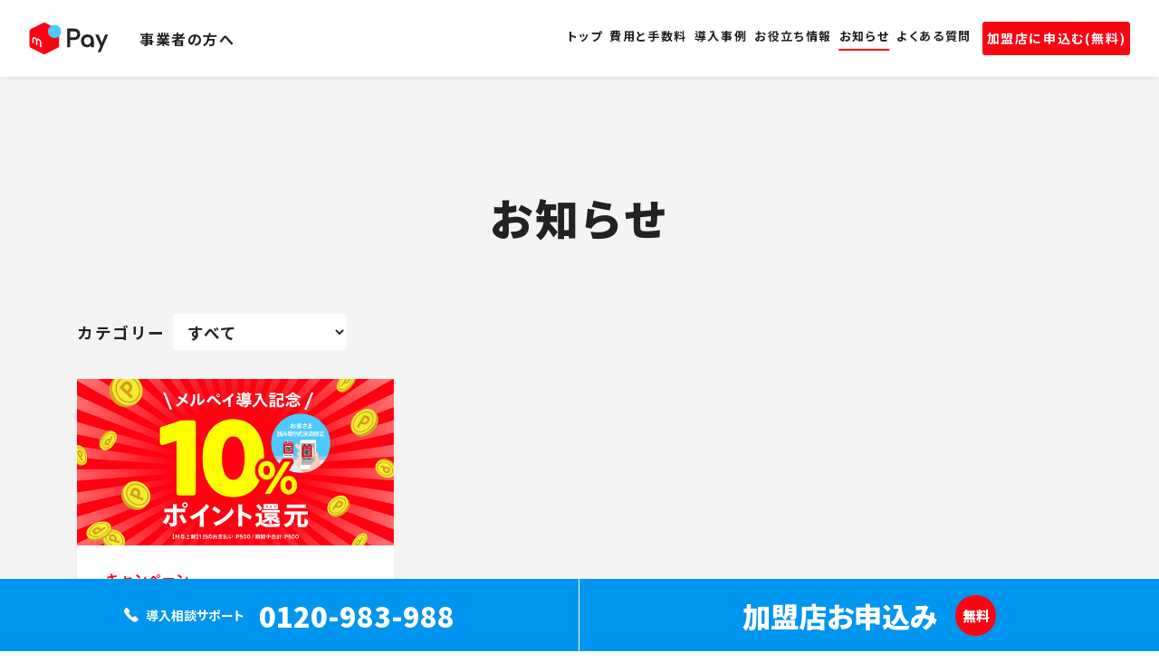

--- FILE ---
content_type: text/html
request_url: https://www.merpay.com/merchant/news/index_2.html
body_size: 4345
content:
<!doctype html>
<html lang="ja">
<head>
<meta content="text/html; charset=UTF-8" http-equiv="Content-Type">
<meta name="google-site-verification" content="1oKBYVZ9tiPMQdUtBaabd_uZmAXSR47FTPxDfmRjl08">
<meta name="viewport" content="width=device-width, initial-scale=1, shrink-to-fit=no">

<title>お知らせ（merchantサイト） - メルペイ加盟店・スマホ・QRコード決済</title>
<meta name="keywords" content="">
<meta name="description" content="">
<link rel="canonical" href="https://www.merpay.com/merchant/news/">
<meta property="og:locale" content="ja_JP">
<meta property="og:title" content="お知らせ（merchantサイト）">
<meta property="og:description" content="">
<meta name="keywords" content="">
<meta property="og:site_name" content="メルペイ">
<meta property="og:url" content="https://www.merpay.com/merchant/news/">
<meta property="og:type" content="website">
<meta property="og:image" content="https://www.merpay.com/assets/images/ogp.jpg">
<meta name="twitter:card" content="summary_large_image">
<meta property="article:published_time" content="Thu, 27 Aug 2020 12:32:25 +0900">
<meta property="article:modified_time" content="Mon, 27 Oct 2025 08:46:19 +0900">
<meta property="og:updated_time" content="Mon, 27 Oct 2025 08:46:19 +0900">
<link href="https://fonts.googleapis.com/css?family=Noto+Sans+JP:100,300,400,500,700,900&display=swap&subset=japanese" rel="stylesheet">
<link rel="icon" href="https://static.merpay.com/assets/images/common/merpay_favicon.ico">
<!-- Bootstrap CSS -->
<link rel="stylesheet" href="https://stackpath.bootstrapcdn.com/bootstrap/4.3.1/css/bootstrap.min.css" crossorigin="anonymous">
<!-- Main CSS-->
<link rel="stylesheet" href="https://www.merpay.com/assets/css/main.css?date=20251027">
<!-- Swiper -->
<link rel="stylesheet" href="https://cdnjs.cloudflare.com/ajax/libs/Swiper/4.3.3/css/swiper.min.css">
<link rel="stylesheet" href="https://www.merpay.com/merchant/assets/css/merchantCommon.css">
<link rel="stylesheet" href="https://www.merpay.com/merchant/assets/css/merchantHeader.css">
<link rel="stylesheet" href="https://www.merpay.com/merchant/assets/css/merchantNews.css">
<!-- Google Tag Manager -->
<script>(function(w,d,s,l,i){w[l]=w[l]||[];w[l].push({'gtm.start':
new Date().getTime(),event:'gtm.js'});var f=d.getElementsByTagName(s)[0],
j=d.createElement(s),dl=l!='dataLayer'?'&l='+l:'';j.async=true;j.src=
'https://www.googletagmanager.com/gtm.js?id='+i+dl;f.parentNode.insertBefore(j,f);
})(window,document,'script','dataLayer','GTM-TQT6B8P');</script>
<!-- End Google Tag Manager -->
</head>
<body>
<!-- Google Tag Manager (noscript) -->
<noscript><iframe src="https://www.googletagmanager.com/ns.html?id="
height="0" width="0" style="display:none;visibility:hidden"></iframe></noscript>
<!-- End Google Tag Manager (noscript) -->

<div id="header">
<nav class="navbar navbar-expand-xl navbar-light bg-white shadow-sm fixed-top">
<a class="" href="https://www.merpay.com/merchant/"><img alt="Merpay" src="https://static.merpay.com/assets/images/common/merpay_logo.svg" width="88" height="35"></a>
<ul class="navbar-nav mr-auto">
<li class="navbar_btn-apply"><a href="https://apply.merpay.com/" class="btn btn-primary btn-sm btn-red" target="_blank" rel="noopener noreferrer">加盟店に申込む(無料)</a></li>
<li class="nav-item ml-4 navbar_business-person">事業者の方へ</li>
</ul>
<button type="button" class="navbar-toggler" data-toggle="collapse" data-target="#Navber" aria-controls="Navber" aria-expanded="false" aria-label="レスポンシブ・ナビゲーションバー">
<img alt="menu" src="https://www.merpay.com/assets/ico_menu.svg" width="24" height="24">
</button>
<div class="collapse navbar-collapse text-center" id="Navber">
<ul class="navbar-nav ml-auto">
<li class="nav-item"><a class="nav-link" href="/merchant/"><span>トップ</span></a></li>
<li class="nav-item"><a class="nav-link" href="/merchant/price/"><span>費用と手数料</span></a></li>
<li class="nav-item"><a class="nav-link" href="/merchant/partner/"><span>導入事例</span></a></li>
<li class="nav-item"><a class="nav-link" href="/merchant/useful/"><span>お役立ち情報</span></a></li>
<li class="nav-item"><a class="nav-link active" href="/merchant/news/"><span>お知らせ</span></a></li>
<li class="nav-item"><a class="nav-link" href="https://partner-support.merpay.com/hc/ja"><span>よくある質問</span></a></li>
<li><a href="https://apply.merpay.com/" class="btn btn-primary btn-sm btn-red" target="_blank" rel="noopener noreferrer">加盟店に申込む(無料)</a></li>
</ul>
</div>
</nav>
</div>



<div id="header-space" class="nav-height-padding"></div>
<div class="info" id="info">
<div class="container">
<h2>お知らせ</h2>

<form class="form-inline">
<div class="form-group">カテゴリー</div>
<div class="form-group">
<select class="form-control" id="Form-Select" onChange="location.href=value;">
<option value="https://www.merpay.com/merchant/news/" selected>すべて</option>
<option value="https://www.merpay.com/merchant/news/cat160/">キャンペーン</option>
</select>
</div>
</form>

<div class="row">


<div class="col-12 col-md-6 col-lg-4 card-flex">
<a class="m-newsList-link card" href="https://www.merpay.com/merchant/news/2020/09/10.html">
<div class="card-img-top"><img src="https://www.merpay.com/merchant/news/uploads/CampaignBanner_MPM.jpg"></div>
<div class="card-body">
<p class="card-category">キャンペーン</p>
<h5 class="card-title">メルペイ導入記念！コード決済で10%還元キャンペーン開催中！</h5>
<p class="card-text"><small class="text-muted">2020/09/23</small></p>
</div>
</a>
</div>

</div>

<div class="row justify-content-center mt-3">
<nav aria-label="ページ送り">
<ul class="pagination">
<li class="page-item"><a class="page-link" href="https://www.merpay.com/merchant/news/index.html">前へ</a></li>

<li class="page-item"><a class="page-link" href="https://www.merpay.com/merchant/news/index.html">1</a></li>

 

<li class="page-item active" aria-current="page"><span class="page-link">2<span class="sr-only">現位置</span></span></li>

<li class="page-item disabled"><span class="page-link">次へ</span></li>
</ul>
</nav>
</div> 

</div>
</div>


<!--下部タイプ別お問い合わせエリア-->
<section id="merchant-common-footer" class="js-start">
  <div id="merchant-contant-area">
    <div class="container">
      <h2>加盟店のお申込みはこちら</h2>
      <div class="merchant-contact-btn">
        <a href="https://apply.merpay.com" target="_blank">加盟店に申込む(無料)</a>
      </div>
      <div class="openhours">【受付時間】24時間/365日</div>
    </div>
  </div>
  <div id="footer-inquiry-type-select" class="gray-background">
    <div class="container">
      <div id="inquiry-type-select-container">
        <div class="inquiry-type-select member-inquirys js-start">
          <img class="select-image" src="/merchant/assets/images/common/merpay_icon_01.png" width="76">
          <h3>加盟店のお申込みは<br>こちら</h3>
          <div class="submit-btn">
            <a href="https://apply.merpay.com/" target="_blank">
              <span>加盟店に申し込む</span>
              <small>(無料)</small>
              <div class="openhours">【受付時間】24時間/365日</div>
            </a>
          </div>
        </div>
        <div class="inquiry-type-select">
          <img class="select-image" src="/merchant/assets/images/common/merpay_icon_02.png" width="76">
          <h3>導入を検討中の<br>店舗さま</h3>
          <p>サービス内容やお申込みに関するお問い合わせ、導入のご相談をお電話・WEBにて承ります。お気軽にお問い合わせください。</p>
          <div class="inquiry-btn">
            <a href="https://partner-support.merpay.com/hc/ja/requests/new" target="_blank">
              <span>WEBお問い合わせ</span>
              <div class="openhours">【受付時間】24時間/365日</div>
            </a>
          </div>
          <div class="inquiry-btn">
            <a href="tel:0120983988">
              <img src="/merchant/assets/svg/common/phone.svg" width="16">
              <span>0120-983-988</span>
              <div class="openhours">【受付時間】10:00〜18:00 (土日祝日を除く)</div>
            </a>
          </div>
        </div>
        <div class="inquiry-type-select">
          <img class="select-image" src="/merchant/assets/images/common/merpay_icon_03.png" width="76">
          <h3>お申込み済みの<br>店舗さま</h3>
          <p>メルペイ導入後の利用開始に向けた設定方法や加盟店管理画面の使い方などお気軽にお問い合わせください。</p>
          <div class="inquiry-btn">
            <a href="https://partner-support.merpay.com/hc/ja/requests/new" target="_blank">
              <span>WEBお問い合わせ</span>
              <div class="openhours">【受付時間】24時間/365日</div>
            </a>
          </div>
      </div>
    </div>
  </div>
</section>


<!--フローティング固定パーツ-->
<section id="floating-area" class="newCV c-start-fixed js-start-fixed" aria-hidden="true">
  <div class="c-start-contact-fixed spOnly">
    <a id="tel-popup1" href="tel:0120983988">
      <div class="guide-tel">
        <svg viewBox="0 0 24 24" role="img" width="24" height="24">
          <g id="svg-number-06" viewBox="0 0 24 24"><path d="M18.039 23.558c-.84 0-1.698-.22-2.486-.661-2.23-1.25-6.012-4.016-8.482-6.486C4.757 14.1 1.806 10.022.651 8.09a4.68 4.68 0 0 1 .133-4.974L2.223.957A2.145 2.145 0 0 1 5.529.63l3.537 3.536c.72.722.835 1.861.269 2.71L7.595 9.13l6.903 6.902 2.205-1.703c.9-.603 2.04-.488 2.76.233l3.536 3.537a2.14 2.14 0 0 1 .62 1.73 2.139 2.139 0 0 1-.947 1.575l-2.089 1.393a4.572 4.572 0 0 1-2.544.76"></path></g>
        </svg>
        <div class="title">導入相談サポート</div>
      </div>
      <div class="number">0120-983-988</div>
    </a>
    <a href="https://apply.merpay.com/" class="application" target="_blank">
      <span class="guide">加盟店お申込み</span>
      <div class="btn-area">無料</div>
    </a>
  </div>
</section>






<div id="footer">
<div class="footer">
<div class="container">
<div class="row">
<div class="col-12 col-lg-4">
<div class="d-inline"><a class="navbar-brand" href="https://www.merpay.com/"><img alt="Merpay" src="https://static.merpay.com/assets/images/common/merpay_logo.svg" width="88" height="35"></a></div>
</div>
<div class="col-12 col-lg-8">
<div class="row">
<div class="col-12 col-sm-6 col-md-4">
<ul class="list-group list-group-flush">
<li class="list-group-item">一般のお客さまへ</li>
<li class="list-group-item font-weight-bolder"><a href="https://www.merpay.com/">メルペイのご利用</a></li>
<li class="list-group-item"><a href="https://www.merpay.com/news/">お知らせ</a></li>
<li class="list-group-item"><a href="https://www.merpay.com/shops/">使えるお店</a></li>
<li class="list-group-item"><a href="https://www.merpay.com/faq/">よくあるご質問</a></li>
</ul>
</div>
<div class="col-12 col-sm-6 col-md-4">
<ul class="list-group list-group-flush">
<li class="list-group-item">事業者の方へ</li>
<li class="list-group-item font-weight-bolder"><a href="https://www.merpay.com/merchant/">街でのご利用</a></li>
<li class="list-group-item"><a target="_blank" rel="noopener noreferrer" href="https://partner-support.merpay.com/hc/ja/requests/new">お問い合わせ</a></li>
<li class="list-group-item"><a target="_blank" rel="noopener noreferrer" href="https://partner-support.merpay.com/">よくあるご質問</a></li>
<li class="list-group-item"><a target="_blank" rel="noopener noreferrer" href="https://www.merpay.com/merchant/terms/">加盟店規約</a></li>
<li class="list-group-item"><a target="_blank" rel="noopener noreferrer" href="https://partner-support.merpay.com/hc/ja/articles/360021370932">対応ブラウザ</a></li>
</ul>
</div>
<div class="col-12 col-sm-6 col-md-4">
<ul class="list-group list-group-flush">
<li class="list-group-item d-none d-md-inline">&nbsp;</li>
<li class="list-group-item font-weight-bolder"><a href="https://www.merpay.com/netpayment/">ネットでのご利用</a></li>
<li class="list-group-item"><a target="_blank" rel="noopener noreferrer" href="https://partner-support.merpay.com/hc/ja/requests/new">お問い合わせ</a></li>
<li class="list-group-item"><a target="_blank" rel="noopener noreferrer" href="https://www.merpay.com/netpayment/#qa">よくあるご質問</a></li>
<li class="list-group-item"><a target="_blank" rel="noopener noreferrer" href="https://www.merpay.com/merchant/terms/">ネット決済加盟店規約</a></li>
</ul>
</div>
</div>
</div>
</div>
</div>
</div>
</div>
<div class="corp-footer">
<div class="container">
<div class="row">
<div class="col-12 col-md-10">
<div class="d-inline corp-info"><a href="https://jp.merpay.com/about/" target="_blank" rel="noopener noreferrer">会社情報</a></div>
<div class="d-inline corp-info"><a href="https://www.mercari.com/jp/privacy/" target="_blank" rel="noopener noreferrer">プライバシーポリシー</a></div>
<div class="d-inline corp-info"><a href="https://static.jp.mercari.com/shikin_kessai/" target="_blank" rel="noopener noreferrer">資金決済法に基づく表示</a></div>
<div class="d-inline corp-info"><a href="https://static.jp.mercari.com/kashikin/" target="_blank" rel="noopener noreferrer">貸金業法に基づく表示</a></div>
<div class="d-inline corp-info"><a href="https://static.jp.mercari.com/electronic_payment_agency_business" target="_blank" rel="noopener noreferrer">電子決済等代行業に関する表示等</a></div>
<div class="d-inline corp-info"><a href="https://www.mercari.com/jp/trademark/" target="_blank" rel="noopener noreferrer">商標について</a></div>
</div>
<div class="col-12 col-md-2 d-flex justify-content-center">
<a class="mr-4" href="https://www.facebook.com/merpayofficial/" target="_blank" rel="noopener noreferrer"><img class="sns-btn" src="https://www.merpay.com/assets/images/ico_facebook.svg"></a>
<a href="https://x.com/merpay_official/" target="_blank" rel="noopener noreferrer"><img class="sns-btn" src="https://www.merpay.com/assets/images/ico_x.svg"></a>
</div>

</div>
<div class="copyright"><a href="https://jp.merpay.com/" target="_blank" rel="noopener noreferrer"><img alt="Merpay, Inc." src="https://static.merpay.com/assets/images/common/merpay_logo_black.svg" width="100" height="auto"></a>
<p>&copy; Merpay, Inc.</p>
</div>
</div>
</div>


<!-- Optional JavaScript -->
<!-- jQuery first, then Popper.js, then Bootstrap JS -->
<!--<script src="https://code.jquery.com/jquery-3.3.1.slim.min.js" integrity="sha384-q8i/X+965DzO0rT7abK41JStQIAqVgRVzpbzo5smXKp4YfRvH+8abtTE1Pi6jizo" crossorigin="anonymous"></script> -->
<script src="https://code.jquery.com/jquery-3.3.1.min.js" crossorigin="anonymous"></script>
<script src="https://cdnjs.cloudflare.com/ajax/libs/popper.js/1.14.7/umd/popper.min.js" crossorigin="anonymous"></script>
<script src="https://stackpath.bootstrapcdn.com/bootstrap/4.3.1/js/bootstrap.min.js" crossorigin="anonymous"></script>
<!-- Additional JavaScript -->
<script src="https://cdnjs.cloudflare.com/ajax/libs/Swiper/4.3.3/js/swiper.min.js"></script>
<script src="https://www.merpay.com/merchant/assets/js/lp.bundle.js"></script>
<script src="https://www.merpay.com/merchant/assets/js/utm_parameter.js"></script>
</body>
</html>

--- FILE ---
content_type: text/css
request_url: https://www.merpay.com/assets/css/main.css?date=20251027
body_size: 3501
content:
@charset "UTF-8";
/*! normalize.css v3.0.2 | MIT License | git.io/normalize */

/* 共通 */
html {
  scroll-behavior: smooth;
  height: -webkit-fill-available;
  -ms-text-size-adjust: 100%;
  -webkit-text-size-adjust: 100%;
  scroll-padding-top: 85px;
}

body {
  font-family: 'Noto Sans JP', Arial, sans-serif;
  font-size: 1rem;
  line-height: 1.8rem;
  letter-spacing: 0.1rem;
  font-weight: 400;
  color: #222;
  text-align: left;
  background-color: #fff;
  -webkit-font-smoothing: antialiased;
  margin: 0;
}

footer, header, main, nav, section {
  display: block;
}

.fade-in-up {
  transition: all 0.6s ease-out;
}

hr {
  -webkit-box-sizing: content-box;
  box-sizing: content-box;
  height: 0;
  overflow: visible;
}

h1, h2, h3, h4, h5, h6 {
  font-weight: 900;
  margin-top: 0;
  margin-bottom: 0.5rem;
  letter-spacing: 0.1rem;
}

p {
  margin-top: 0;
  margin-bottom: 0.5rem;
  font-size: 0.9rem;
}

@media (min-width: 768px) {
  p {
    font-size: 1rem;
  }
}

a {
  color: #222;
  text-decoration: none;
  background-color: transparent;
}

a:hover {
  color: #222;
  text-decoration: none;
  opacity: 0.7;
}

h2 {
  text-align: center;
  margin: 6rem 0 4rem;
  font-size: 3.0rem;
}

h3 {
  font-size: 1.4rem;
  line-height: 2.2rem;
}

h4 {
  font-size: 1.2rem;
  line-height: 1.8rem;
  margin-top: 1.5rem;
}

@media (max-width: 992px) {
  h2 {
    margin: 6rem 0 3rem;
    font-size: 2rem;
    line-height: 3rem;
  }

  h3 {
    font-size: 1.25rem;
    line-height: 2rem;
  }
}

@media (max-width: 768px) {
  h2 {
    margin: 4rem 0 2rem;
    font-size: 1.6rem;
    line-height: 2.4rem;
  }

  h3 {
    font-size: 1.1rem;
    line-height: 1.8rem;
  }
}

.small-txt {
  font-size: 0.9rem;
  font-weight: 400;
  color: #666;
  line-height: 1rem;
}

/* ボタン */
.btn {
  font-weight: 700;
  border: none;
}

.btn-primary {
  background-color: #0095EE;
}

.btn-primary:hover {
  background-color: #4db5f3;
  opacity: 1;
}

.btn-sm {
  padding: 0.5rem 1.5rem;
}

.btn-lg {
  padding: 1rem 2.5rem;
  min-width: 300px;
}

/* ナビバー */
.navbar {
  padding: 1rem 0.5rem 1rem 1.25rem;
  font-weight: 700;
}

@media (min-width: 768px) {
  .navbar {
    padding: 1.25rem 1rem 1.25rem 2rem;
  }
}

.navbar .navbar-brand {
  margin-right: 1.5rem;
  margin-left: 1rem;
}

.navbar .btn {
  padding: 0.5rem 1rem;
  margin: 0.5rem;
}

.navbar-nav .nav-link {
  margin: 0.5rem 0.25rem;
}

.nav-link span {
  position: relative;
  display: inline-block;
}

.nav-link span::after {
  content: '';
  position: absolute;
  bottom: -8px;
  width: 100%;
  height: 2px;
  left: 50%;
  transform: translateX(-50%);
  background-color: transparent;
  z-index: 2;
}

.nav-link.active span::after,
.nav-link:hover span::after {
  opacity: 1;
  background-color: #FF0211;
}

@media (max-width: 1200px) {
  .nav-link {
    display: inline-block;
  }
}

.navbar-nav:first-child {
  margin: 1.25rem 0.25rem 0.5rem;
}

@media (min-width: 1200px) {
  .navbar .btn {
    margin: 0 0.5rem;
  }

  .navbar-nav .nav-link {
    margin: 0 0.25rem;

  }

  .navbar-nav:first-child {
    margin: 0.25rem 0.5rem;
  }
}

.navbar-toggler a.nav-link {
  font-size: 1rem;
  margin: 0 0.25rem;
}

.navbar-light .navbar-nav .nav-link {
  color: #222;
  line-height: 1rem;
}

.navbar button.navbar-toggler {
  border: none;
}

.navbar .navi-m-icon {
  padding: 0.5rem 1rem 0.5rem 3rem;
}

.navbar .navi-m-icon:before {
  content: '';
  position: absolute;
  background: url("../../assets/images/ico_mercari.svg");
  background-size: cover;
  background-position: center;
  width: 20px;
  height: 20px;
  margin-left: -1.75rem;
}

#header-space {
  height: 85px;
}

.nav-height-padding {
  padding-top: 4rem;
}

.nav-height-margin {
  margin-top: 3rem;
}

@media (min-width: 768px) {
  .nav-height-margin {
    margin-top: 4rem;
  }
}

/* ヒーローエリア */
.tagline {
  position: relative;
  height: 36rem;
  background: url("../../assets/images/hero_pc.png");
  background-size: cover;
  background-position: center;
  overflow: hidden;
  background-color: #F4F4F4;
}

.video-cover-wrapper {
  width: 100%;
  text-align: center;
}

.video-cover {
  background-color:rgba(34, 34, 34, 0.3);
}

.tagline video {
  position: absolute;
  top: 0;
  left: 0;
  min-width: 100%;
  min-height: 100%;
  width: auto;
  height: auto;
  z-index: -1;
  background-size: cover;
  background-position: center;
}

.tagline h1 {
  position: absolute;
  font-size: 4rem;
  line-height: 6rem;
  bottom: 6rem;
  left: 5rem;
  color: #222;
}

.tagline .tagline-title {
  margin: -1.5rem;
}

@media (max-width: 992px) {
  .tagline {
    width: 100%;
    height: 30rem;
  }

  .tagline h1 {
    font-size: 3rem;
    line-height: 4.5rem;
    bottom: 5.5rem;
    left: 3rem;
  }
}

@media (max-width: 768px) {
  .tagline {
    width: 100%;
    height: 24rem;
  }

  .tagline h1 {
    font-size: 2.4rem;
    line-height: 3.6rem;
    bottom: 4rem;
    left: 2rem;
  }

  .tagline .tagline-title {
    margin: -1rem;
  }
}

@media (max-width: 576px) {
  .tagline {
    width: 100%;
    height: 24rem;
    background: url("../../assets/images/hero_sp.png");
    background-size: cover;
    background-position: center;
    overflow: hidden;
  }

  .tagline h1 {
    font-size: 1.8rem;
    line-height: 3rem;
    bottom: 9rem;
    left: 1.5rem;
  }

  .tagline .tagline-title {
    margin: -1rem;
  }
}

/* キャンペーン */
.campaign {
  width: 100%;
  margin: 4rem 0 0;
}

.campaign h2 {
  margin: 0 0 1.6rem;
  font-size: 1.6rem;
}

@media (min-width: 768px) {
  .campaign {
    width: 100%;
    margin: 5rem 0 0;
  }

  .campaign h2 {
    margin: 0 0 2rem;
    font-size: 2.0rem;
  }
}

.campaign .swiper-bottom-space {
  padding-bottom: 50px;
}

.swiper-img {
  width: 100%;
  padding-bottom: 49%;
  background-repeat: no-repeat;
  background-size: cover;
}

/*
.swiper-button-next, .swiper-button-prev {
  top: 40% !important;
}
 */

/* メルペイの特徴 */
.feature {
  padding: 0 1rem;
  margin-bottom: 1rem;
}

.feature .feature-container {
  padding: 0 0.5rem 2rem;
}

@media (min-width: 768px) {
  .feature {
    margin-bottom: 4rem;
  }

  .feature .feature-container {
    padding: 0 2rem 2rem;
  }
}

.feature a.text-link {
  color: #FF0211;
  text-decoration: none;
}

.feature-img-container {
  display: block;
  width: 100%;
  text-align: center;
  margin-top: 1.5rem;
}

img.feature-img {
  height: auto;
  width: 100%;
}

.feature .feature-title {
  margin: 1.5rem 0 2.5rem;
}

.feature p.text-thin {
  font-weight: 400;
}

/* アプリダウンロード */
.app-pay-download {
  position: relative;
  background: url("../../assets/images/download_bg_pc.jpg");
  background-size: cover;
  background-position: center center;
  font-weight: 700;
  padding: 4rem 1rem;
}

.app-pay-download-label-wrapper {
  overflow: hidden;
  position: absolute;
  top: 0;
  left: 0;
  width: 100%;
  height: 100%;
  margin: -1.5rem 0 0 -1rem;
}

.app-pay-download-label {
  display: inline-block;
  position: absolute;
  transform: rotate(0deg);
  background-color: #FF0211;
  color: #fff;
  text-align: center;
  line-height: 1.4rem;
  padding: 1rem 1.5rem;
  top: 1.5rem;
  left: 1rem;
}

.app-pay-download-bg {
  position: relative;
  padding: 5rem 1rem 4rem;
  background-color: #fff;
  box-shadow: 0 10px 30px rgba(0, 0, 0, 0.02);
  overflow: hidden;
}

.app-pay-download p {
  font-size: 1.0rem;
  margin-bottom: 1rem;
}

.app-pay-download .app-img-wrapper {
  text-align: center;
  margin-top: 3rem;
  margin-bottom: -4rem;
}

.app-pay-download img.app-img {
  height: 240px;
}

.app-pay-download .app-btn {
  width: 170px;
  height: auto;
  margin: 0.5rem;
}

@media (min-width: 768px) {
  .app-pay-download .app-img-wrapper {
    text-align: center;
    margin-bottom: -4rem;
  }
}

@media (min-width: 992px) {
  .app-pay-download .app-pay-download-label-wrapper {
    margin: 0;
  }

  .app-pay-download .app-pay-download-label {
    transform: rotate(-45deg);
    padding: 5rem 4.5rem 1rem;
    top: -3rem;
    left: -6rem;
  }

  .app-pay-download .app-pay-download-bg {
    padding: 3rem 6rem;
  }

  .app-pay-download .app-pay-download p {
    font-size: 1.2rem;
    line-height: 2rem;
  }

  .app-pay-download .app-img-wrapper {
    text-align: left;
    margin-bottom: -3rem;
  }

  .app-pay-download img.app-img {
    height: 280px;
  }
}

/* 利用方法 */
.payment-method {
  background-color: #f4f4f4;
  padding: 4rem 1rem;
}

.payment-method h2 {
  margin-top: 0;
}

.payment-method-wrapper {
  background-color: #fff;
  text-align: center;
  padding: 3rem 0.5rem;
  overflow: hidden;
}

img.payment-method-id {
  height: 80px;
  width: auto;
  margin-bottom: 2rem;
}

img.payment-method-pay {
  height: 70px;
  width: 175px;
  margin-bottom: 2rem;
}

.payment-method-img {
  width: 240px;
  margin: 2rem;
}

.partner {
  padding: 1rem 1rem 3rem;
}

img.partner-logo {
  height: 60px;
  width: auto;
  margin: 0.5rem 0;
}

@media (min-width: 768px) {
  .payment-method {
    padding: 6rem 3rem;
  }

  .payment-method-wrapper {
    padding: 4rem 1rem;
  }

  img.partner-logo {
    height: 80px;
    width: auto;
    margin: 1rem 0;
  }
}

/* お知らせ */
.info {
  background-color: #f4f4f4;
  padding: 0.5rem 1rem 4rem;
}

.info .card-flex {
  display: flex;
}

.info .card {
  display: flex;
  flex-direction: column;
  justify-content: space-between;
  border: none;
  background-color: #fff;
  border-radius: 0;
  box-shadow: 0 10px 30px rgba(0, 0, 0, 0.02);
  margin-bottom: 2rem;
  width: 100%;
}

.info .card-img-top {
  min-height: 0%; /* workaround for flexbox issue with IE11 */
}

.info .card-img-top img {
  width: 100%;
}

.info .card-title {
  margin-bottom: 0.5rem;
  line-height: 2rem;
}

.info .card-category {
  font-weight: bold;
  font-size: 0.9rem;
  color: #FF0211;
  margin-bottom: 0.5rem;
}

.info .card-body {
  padding: 1.25rem 1.5rem;
}

@media (min-width: 992px) {
  .info .card-body {
    padding: 1.5rem 2rem;
  }
}

@media (min-width: 768px) {
  .info {
    padding: 1rem 1rem 6rem;
  }

  .info .card {
    margin-bottom: 3rem;
  }
}

.info .form-inline {
  font-weight: bold;
  font-size: 0.9rem;
  margin-bottom: 0.5rem;
}

.info .form-inline .form-control {
  margin-left: 0.5rem;
  font-size: 0.9rem;
  color: #222;
  font-weight: bold;
  border: none;
}

.info .pagination .page-item {
  font-size: 0.9rem;
  font-weight: bold;
}

.info .pagination .page-link {
  padding: 0.5rem 0.75rem;
  border: none;
}

.info .pagination a.page-link {
  color: #222;
  background-color: transparent;
}

.info .pagination .page-item.active .page-link {
  background-color: #0095EE;
}

.info .pagination .page-item.disabled .page-link {
  background-color: transparent;
  color: #aaa;
}

@media (min-width: 768px) {
  .info .form-inline {
    font-size: 1.1rem;
    margin-bottom: 2rem;
  }

  .info .form-inline .form-control {
    font-size: 1.1rem;
    width: 12rem;
  }

  .info .pagination .page-item {
    font-size: 1.1rem;
  }

  .info .pagination .page-link {
    padding: 0.75rem 1rem;
  }
}

/* How To */
.howto .card-title {
  margin: 0.5rem auto 0.25rem;
  line-height: 1.8rem;
  font-weight: 400;
  font-size: 1rem;
}

.howto .card-body {
  padding: 1rem 1.5rem 1.5rem;
}

/* よくある質問 */
.qa {
  padding: 2rem 0.5rem 6rem;
}

.qa h2 {
  margin-bottom: 3rem;
}

.qa ul li a {
  display: inline-block;
  border-bottom: 1px dotted #222;
}

.qa ul li a:hover {
  opacity: 0.7;
}

.qa ul {
  font-size: 0.9rem;
  list-style: none;
  margin-bottom: 2rem;
  margin-left: -0.5rem;
  padding-bottom: 1.5rem;
  border-bottom: 1px solid #eee;
}

.qa .question {
  font-weight: 700;
  margin-bottom: 1rem;
}

.qa ul li.question:before {
  display: inline-block;
  width: 30px;
  height: 30px;
  background-color: #222;
  border-radius: 50%;
  content: "Q";
  color: #fff;
  margin-right: 0.75rem;
  margin-left: -2.5rem;
  font-weight: 700;
  text-align: center;
}

.qa .answer {
  font-weight: 400;
}

.qa ul li.answer:before {
  display: inline-block;
  width: 30px;
  height: 30px;
  background-color: #FF0211;
  content: "A";
  color: #fff;
  border-radius: 50%;
  margin-right: 0.25rem;
  margin-left: -2.5rem;
  font-weight: 700;
  text-align: center;
}

@media (min-width: 768px) {
  .qa {
    padding: 1rem 1rem 6rem;
  }

  .qa h2 {
    margin-bottom: 5rem;
  }

  .qa ul {
    font-size: 1rem;
  }
}

/* マーチャント */
.merchant {
  background-color: #f4f4f4;
  padding: 1rem 1rem 3rem;
}

.merchant span {
  display: inline-block;
  position: relative;
}

.merchant span:before {
  content: '';
  position: absolute;
  top: -10px;
  left: 50%;
  width: 6px;
  height: 6px;
  margin-left: -4px;
  border-radius: 50%;
  background-color: #ff0211;
}

.merchant .merchant-section {
  border-right:  none;
  padding: 1rem 0;
}

.merchant .merchant-panel-img {
  width: 220px;
  margin-bottom: 1rem;
}

.merchant a.btn {
  margin-top: 1.5rem;
  margin-bottom: 3rem;
}

@media (min-width: 768px) {
  .merchant {
    background-color: #f4f4f4;
    padding: 1rem 1rem 6rem;
  }

  .merchant .merchant-panel-img {
    width: 240px;
    margin-bottom: 1.5rem;
  }

  .merchant a.btn {
    margin-top: 2rem;
    margin-bottom: 0;
  }

  .merchant .merchant-section {
    border-right: 2px dotted #ddd;
  }

  .merchant span:before {
    content: '';
    position: absolute;
    top: -14px;
    left: 50%;
    width: 8px;
    height: 8px;
    margin-left: -4px;
    border-radius: 50%;
    background-color: #ff0211;
  }
}

/* トースト */
.toast {
  font-weight: 700;
  font-size: 1rem;
  background-color: #fff;
  border: none;
  border-radius: 0.5rem;
  box-shadow: 0 0.5rem 1rem rgba(0,0,0,.1);
  max-width: 200px;
}

.toast-header {
  color: #fff;
  background-color: #ff0211;
  border-bottom: none;
  padding: 0;
}

.toast-body {
  padding: 1rem 1rem;
}

.toast .close {
  position: absolute;
  top: 0.5rem;
  right: 0.5rem;
  float: right;
  font-size: 1.5rem;
  font-weight: 700;
  line-height: 1;
  color: #fff;
  text-shadow: none;
  opacity: 0.75;
}

@media (min-width: 992px) {
  .toast {
    font-weight: 700;
    font-size: 1rem;
    background-color: #fff;
    border: none;
    border-radius: 0.75rem;
    box-shadow: 0 0.5rem 1rem rgba(0,0,0,.1);
    max-width: 320px;
  }

  .toast-header {
    color: #fff;
    background-color: #ff0211;
    border-bottom: none;
    padding: 0;
  }

  .toast-body {
    padding: 1.25rem 1.5rem;
  }

  .toast .close {
    position: absolute;
    top: 0.75rem;
    right: 0.75rem;
    float: right;
    font-size: 1.5rem;
    font-weight: 700;
    line-height: 1;
    color: #fff;
    text-shadow: none;
    opacity: 0.75;
  }
}

/* フッター サービス */
.footer {
  padding: 5rem 1rem 4rem;
  border-top: 1px solid #ddd;
}

.footer .list-group {
  margin-top: 2rem;
}

@media (min-width: 992px) {
  .footer .list-group {
    margin-top: 0;
  }
}

.footer .list-group-item {
  border: none;
  margin-bottom: 0.25rem;
}

.footer .list-group-item a {
  color: #222;
  text-decoration: none;
  font-size: 0.9rem;
}

.footer .list-group-item:first-child {
  font-weight: 700;
  padding: 0;
  margin-bottom: 1rem;
}

.footer .list-group-item {
  font-weight: 400;
  padding: 0;
}

/* フッター 会社 */
.corp-footer {
  text-align: center;
  padding: 3rem 0 2rem;
  border-top: 1px solid #ddd;
}

.corp-footer p {
  margin-top: 0.5rem;
  margin-bottom: 0;
  font-size: 0.8em;
}

.corp-footer .corp-info a {
  display: inline-block;
  color: inherit;
  font-weight: 400;
  font-size: 0.9rem;
  text-decoration: none;
  margin: 0.25rem 0.5rem;
}

.corp-footer img.sns-btn {
  text-align: right;
  width: 32px;
  height: auto;
  margin: 1.5rem 0.25rem 0.5rem;
}

@media (min-width: 768px) {
  .corp-footer {
    text-align: left;
  }

  .corp-footer .corp-info a {
    margin: 0.5rem 1rem 0.5rem 0;
  }

  .corp-footer img.sns-btn {
    margin: 0.5rem 0.25rem;
  }
}

.corp-footer .copyright {
  display: block;
  font-weight: 400;
  text-align: center;
  padding-top: 1rem;
  letter-spacing: 0.02rem;
}


--- FILE ---
content_type: text/css
request_url: https://www.merpay.com/merchant/assets/css/merchantCommon.css
body_size: 2357
content:
/* http://meyerweb.com/eric/tools/css/reset/ 
   v2.0 | 20110126
   License: none (public domain)
*/
html, body, div, span, applet, object, iframe,
h1, h2, h3, h4, h5, h6, p, blockquote, pre,
a, abbr, acronym, address, big, cite, code,
del, dfn, em, img, ins, kbd, q, s, samp,
small, strike, strong, sub, sup, tt, var,
b, u, i, center,
dl, dt, dd, ol, ul, li,
fieldset, form, label, legend,
table, caption, tbody, tfoot, thead, tr, th, td,
article, aside, canvas, details, embed,
figure, figcaption, footer, header, hgroup,
menu, nav, output, ruby, section, summary,
time, mark, audio, video {
  margin: 0;
  padding: 0;
  border: 0;
  font: inherit;
  font-size: 100%;
  vertical-align: baseline;
}

/* HTML5 display-role reset for older browsers */
article, aside, details, figcaption, figure,
footer, header, hgroup, menu, nav, section {
  display: block;
}

body {
  line-height: 1;
}

ol, ul {
  list-style: none;
}

blockquote, q {
  quotes: none;
}

blockquote:before, blockquote:after,
q:before, q:after {
  content: '';
  content: none;
}

table {
  border-collapse: collapse;
  border-spacing: 0;
}

html {
  scroll-behavior: smooth;
}

body {
  -webkit-font-smoothing: antialiased;
  -moz-osx-font-smoothing: grayscale;
  -webkit-font-feature-settings: "palt";
  margin: 0;
  padding: 0;
  color: #222;
  font-family: 'Noto Sans JP';
  font-feature-settings: "palt";
  font-size: 16px;
  font-weight: 400;
  letter-spacing: 0.1rem;
  line-height: 1.8;
  text-align: left;
  text-justify: inter-ideograph;
}

.container {
  width: 1064px;
  max-width: initial;
  margin-right: auto;
  margin-left: auto;
  padding-right: 0;
  padding-left: 0;
}

img {
  max-width: 100%;
}

section {
  min-width: 1064px;
}

section .container > h2 {
  font-size: 55px;
  font-weight: 700;
  line-height: 1.181818181818182;
  text-align: center;
}

section .container > h2::before {
  display: block;
  width: 0;
  height: 0;
  margin-top: calc((1 - 1.18182) * 0.5em);
  content: '';
}

section .container > h3 {
  margin-top: 48px;
  font-size: 24px;
  font-weight: 700;
  line-height: 1;
  text-align: center;
}

.gray-background {
  background-color: #F5F5F5;
}

.white-background {
  background-color: #FFF;
}

.blue-background {
  background-color: #F5FAFF;
}

.yellow-background {
  background-color: #EEE562B3;
}

.submit-btn a {
  -webkit-box-sizing: border-box;
          box-sizing: border-box;
  display: inline-block;
  min-width: 323px;
  padding: 20px 0;
  border-radius: 6px;
  background-color: #FF0211;
  color: #FFF;
  font-size: 24px;
  font-weight: 700;
  letter-spacing: 0.4px;
  line-height: 1;
  text-align: center;
}

.inquiry-btn a {
  -webkit-box-sizing: border-box;
          box-sizing: border-box;
  display: inline-block;
  min-width: 323px;
  padding: 20px 0;
  border-radius: 6px;
  color: #0095EE;
  font-size: 24px;
  font-weight: 700;
  letter-spacing: 0.4px;
  line-height: 1;
  text-align: center;
}

.contact-btn a {
  -webkit-box-sizing: border-box;
          box-sizing: border-box;
  display: inline-block;
  min-width: 323px;
  padding: 20px 0;
  border-radius: 6px;
  background-color: #0095EE;
  color: #FFF;
  font-size: 24px;
  font-weight: 700;
  letter-spacing: 0.4px;
  line-height: 1;
  text-align: center;
}

#merchant-contant-area {
  padding: 48px 0 24px;
  background-color: #0095EE;
  color: #FFF;
  text-align: center;
}

#merchant-contant-area h2 {
  margin-bottom: 42px;
  font-size: 50px;
  font-weight: 900;
  letter-spacing: 0.046em;
}

#merchant-contant-area .merchant-contact-btn {
  margin-top: 50px;
}

#merchant-contant-area .merchant-contact-btn a {
  -webkit-box-sizing: border-box;
  -webkit-box-shadow: 0 5px 0px #ce000c;
          box-sizing: border-box;
  display: block;
  width: 416px;
  margin-right: auto;
  margin-left: auto;
  padding: 24px 24px;
  border: none;
  border-radius: 4px;
  background-color: #FF0211;
          box-shadow: 0 5px 0px #ce000c;
  color: #FFF;
  font-size: 30px;
  font-weight: 900;
  line-height: 1;
}

#merchant-contant-area .openhours {
  margin-top: 21px;
  font-weight: 900;
}

#merchant-contant-area .taxi-link {
  margin-top: 27px;
  font-weight: normal;
  line-height: 1.5;
}

#merchant-contant-area .taxi-link a {
  color: #FFF;
  text-decoration: underline;
}

#footer-inquiry-type-select {
  padding-top: 100px;
  padding-bottom: 80px;
}

#footer-inquiry-type-select #inquiry-type-select-container {
  -webkit-box-align: stretch;
      -ms-flex-align: stretch;
  -webkit-box-pack: center;
      -ms-flex-pack: center;
  display: -webkit-box;
  display: -ms-flexbox;
  display: flex;
          align-items: stretch;
          justify-content: center;
}

#footer-inquiry-type-select #inquiry-type-select-container .inquiry-type-select {
  -ms-flex-preferred-size: 424px;
  position: relative;
      flex-basis: 424px;
  margin-right: 32px;
  padding-top: 98px;
  padding-right: 32px;
  padding-bottom: 32px;
  padding-left: 32px;
  border-radius: 8px;
  background-color: #FFF;
}

#footer-inquiry-type-select #inquiry-type-select-container .inquiry-type-select.member-inquirys {
  display: none;
}

#footer-inquiry-type-select #inquiry-type-select-container .inquiry-type-select:last-of-type {
  margin-right: 0;
}

#footer-inquiry-type-select #inquiry-type-select-container .inquiry-type-select > .select-image {
  -webkit-transform: translateX(-50%);
      -ms-transform: translateX(-50%);
  position: absolute;
  top: -20px;
  left: 50%;
          transform: translateX(-50%);
}

#footer-inquiry-type-select #inquiry-type-select-container .inquiry-type-select h3 {
  margin-bottom: 24px;
  font-size: 24px;
  font-weight: 700;
  letter-spacing: normal;
  line-height: 1.458333333333333;
  text-align: center;
}

#footer-inquiry-type-select #inquiry-type-select-container .inquiry-type-select h3::before {
  display: block;
  width: 0;
  height: 0;
  margin-top: calc((1 - 1.45833) * 0.5em);
  content: '';
}

#footer-inquiry-type-select #inquiry-type-select-container .inquiry-type-select .submit-btn,
#footer-inquiry-type-select #inquiry-type-select-container .inquiry-type-select .inquiry-btn {
  margin-bottom: 16px;
}

#footer-inquiry-type-select #inquiry-type-select-container .inquiry-type-select .submit-btn:last-of-type,
#footer-inquiry-type-select #inquiry-type-select-container .inquiry-type-select .inquiry-btn:last-of-type {
  margin-bottom: 0;
}

#footer-inquiry-type-select #inquiry-type-select-container .inquiry-type-select .submit-btn a,
#footer-inquiry-type-select #inquiry-type-select-container .inquiry-type-select .inquiry-btn a {
  -webkit-box-pack: center;
      -ms-flex-pack: center;
  -webkit-box-align: center;
      -ms-flex-align: center;
  -ms-flex-wrap: wrap;
  display: -webkit-inline-box;
  display: -ms-inline-flexbox;
  display: inline-flex;
      flex-wrap: wrap;
          align-items: center;
          justify-content: center;
  min-width: 100%;
  padding-top: 11px;
  padding-bottom: 11px;
  border: 2px solid #0095EE;
  line-height: 1;
}

#footer-inquiry-type-select #inquiry-type-select-container .inquiry-type-select .submit-btn a span,
#footer-inquiry-type-select #inquiry-type-select-container .inquiry-type-select .inquiry-btn a span {
  font-size: 20px;
}

#footer-inquiry-type-select #inquiry-type-select-container .inquiry-type-select .submit-btn a small,
#footer-inquiry-type-select #inquiry-type-select-container .inquiry-type-select .inquiry-btn a small {
  font-size: 16px;
}

#footer-inquiry-type-select #inquiry-type-select-container .inquiry-type-select .submit-btn a img,
#footer-inquiry-type-select #inquiry-type-select-container .inquiry-type-select .inquiry-btn a img {
  display: block;
  margin-right: 9px;
}

#footer-inquiry-type-select #inquiry-type-select-container .inquiry-type-select .submit-btn a .openhours,
#footer-inquiry-type-select #inquiry-type-select-container .inquiry-type-select .inquiry-btn a .openhours {
  -ms-flex-preferred-size: 100%;
      flex-basis: 100%;
  margin-top: 10px;
  font-size: 10px;
  font-weight: normal;
}

#footer-inquiry-type-select #inquiry-type-select-container .inquiry-type-select .submit-btn a {
  border: none;
}

#footer-inquiry-type-select #inquiry-type-select-container .inquiry-type-select .submit-btn + p {
  margin-top: 20px;
  margin-bottom: 0;
}

#footer-inquiry-type-select #inquiry-type-select-container .inquiry-type-select .submit-btn + p a {
  color: #0095EE;
  text-decoration: underline;
}

#footer-inquiry-type-select #inquiry-type-select-container .inquiry-type-select p {
  margin-bottom: 32px;
  letter-spacing: normal;
  text-align: justify;
}

.c-start-fixed {
  z-index: 2;
  position: fixed;
  right: 0;
  bottom: 0;
  left: 0;
}

.c-start-fixed[aria-hidden='true'] {
  -webkit-transform: translateY(2px);
  -ms-transform: translateY(2px);
  visibility: hidden;
      transform: translateY(2px);
  opacity: 0;
}

.c-start-fixed a {
  color: #FFF;
}

.c-start-fixed .c-start__register-button {
  width: auto;
}

.c-start-fixed .c-start__register-button-inner {
  padding: 12px 28px;
  font-size: 16px;
}

.c-start-fixed .c-start__register-button-inner em {
  -webkit-transform: translate(29%, -20px);
  -ms-transform: translate(29%, -20px);
  width: 38px;
  height: 38px;
      transform: translate(29%, -20px);
  font-size: 12px;
}

.c-start-contact-fixed {
  -webkit-box-align: stretch;
      -ms-flex-align: stretch;
  -webkit-box-pack: justify;
      -ms-flex-pack: justify;
  display: -webkit-box;
  display: -ms-flexbox;
  display: flex;
          align-items: stretch;
          justify-content: space-between;
  height: 80px;
  background-color: #0095EE;
  color: #FFF;
}

.c-start-contact-fixed a {
  -ms-flex-preferred-size: 50%;
  -webkit-box-align: center;
      -ms-flex-align: center;
  -webkit-box-pack: center;
      -ms-flex-pack: center;
  display: block;
  display: -webkit-box;
  display: -ms-flexbox;
  display: flex;
      flex-basis: 50%;
          align-items: center;
          justify-content: center;
  font-weight: 700;
  letter-spacing: normal;
  text-align: center;
}

.c-start-contact-fixed a:first-of-type {
  border-right: 1px solid #FFF;
}

.c-start-contact-fixed a .guide-tel {
  -webkit-box-align: center;
      -ms-flex-align: center;
  -webkit-box-pack: center;
      -ms-flex-pack: center;
  display: -webkit-box;
  display: -ms-flexbox;
  display: flex;
          align-items: center;
          justify-content: center;
  margin-right: 16px;
  font-size: 14px;
  line-height: 1;
}

.c-start-contact-fixed a .number {
  font-size: 31px;
  font-weight: 900;
  line-height: 1;
}

.c-start-contact-fixed a .guide {
  margin-right: 20px;
  font-size: 31px;
  font-weight: 900;
}

.c-start-contact-fixed a .btn-area {
  width: 45px;
  height: 45px;
  border-radius: 100%;
  background-color: #ff0211;
  font-size: 15px;
  font-weight: 900;
  line-height: 45px;
}

.c-start-contact-fixed[aria-hidden='true'] {
  -webkit-transform: translateY(2px);
  -ms-transform: translateY(2px);
  visibility: hidden;
      transform: translateY(2px);
  opacity: 0;
}

.c-start-contact-fixed svg {
  fill: currentColor;
  width: 16px;
  height: 16px;
  margin-right: 8px;
}

@media screen and (max-width: 768px) {
  .container {
    width: auto;
    margin-right: 0;
    margin-left: 0;
    padding-right: 16px;
    padding-left: 16px;
  }
  section {
    min-width: auto;
  }
  section .container > h2 {
    font-size: 36px;
    line-height: 1.388888888888889;
  }
  section .container > h2::before {
    display: block;
    width: 0;
    height: 0;
    margin-top: calc((1 - 1.38889) * 0.5em);
    content: '';
  }
  .submit-btn a {
    min-width: 100%;
    font-size: 14px;
  }
  .inquiry-btn a {
    min-width: 100%;
    font-size: 14px;
  }
  .contact-btn a {
    min-width: 100%;
    font-size: 14px;
  }
  #merchant-contant-area {
    display: none;
  }
  #footer-inquiry-type-select {
    padding-top: 50px;
    padding-bottom: 32px;
  }
  #footer-inquiry-type-select #inquiry-type-select-container {
    display: block;
  }
  #footer-inquiry-type-select #inquiry-type-select-container .inquiry-type-select {
    -ms-flex-preferred-size: auto;
        flex-basis: auto;
    margin-right: 0;
    margin-bottom: 36px;
    padding-right: 20px;
    padding-left: 20px;
  }
  #footer-inquiry-type-select #inquiry-type-select-container .inquiry-type-select.member-inquirys {
    display: block;
  }
  #footer-inquiry-type-select #inquiry-type-select-container .inquiry-type-select:last-of-type {
    margin-bottom: 0;
  }
  .c-start-contact-fixed {
    height: 37.5px;
  }
  .c-start-contact-fixed a#tel-popup1 {
    -webkit-box-orient: vertical;
    -webkit-box-direction: normal;
        -ms-flex-direction: column;
            flex-direction: column;
  }
  .c-start-contact-fixed a .guide-tel {
    font-size: 10px;
  }
  .c-start-contact-fixed a .number {
    font-size: 15px;
  }
  .c-start-contact-fixed a .guide {
    margin-right: 5px;
    font-size: 12px;
  }
  .c-start-contact-fixed a .btn-area {
    width: 26.5px;
    height: 26.5px;
    font-size: 10px;
    line-height: 26.5px;
  }
  .c-start-contact-fixed svg {
    width: 7.5px;
    height: 7.5px;
    margin-right: 4px;
  }
}

/*# sourceMappingURL=../../../../maps/merchant/assets/css/merchantCommon.css.map */


--- FILE ---
content_type: text/css
request_url: https://www.merpay.com/merchant/assets/css/merchantHeader.css
body_size: 57
content:
.navbar {
  line-height: 1;
}

.navbar .navbar-nav {
  margin-left: 10px;
}

.navbar .navbar-nav .btn {
  padding: 0.5rem 0.3rem;
}

.navbar .navbar-nav .btn.btn-red {
  background-color: #FF0211;
}

.navbar_business-person {
  display: none;
}

@media screen and (max-width: 1500px) {
  .navbar-expand-xl .navbar-nav .nav-link {
    padding-right: .2rem;
    padding-left: .2rem;
    font-size: 14px;
  }
}

@media screen and (max-width: 1300px) {
  .navbar-expand-xl .navbar-nav .nav-link {
    padding-right: 0;
    padding-left: 0;
    font-size: 13px;
  }
}

@media screen and (max-width: 1199px) {
  .navbar-expand-xl .navbar-nav .nav-link {
    font-size: 1rem;
  }
}

@media (max-width: 42.5em) {
  .navbar .navbar-nav .btn.btn-red {
    font-size: 0.6em;
  }
}

@media (min-width: 1200px) {
  .navbar_business-person {
    display: block;
  }
  .navbar_btn-apply {
    display: none;
  }
}

/*# sourceMappingURL=../../../../maps/merchant/assets/css/merchantHeader.css.map */


--- FILE ---
content_type: text/css
request_url: https://www.merpay.com/merchant/assets/css/merchantNews.css
body_size: 283
content:
.info,
#article {
  -webkit-font-feature-settings: initial;
          font-feature-settings: initial;
}
.info img,
#article img {
  vertical-align: middle;
}
.info .container,
#article .container {
  width: 100%;
  margin-right: auto;
  margin-left: auto;
  padding-right: 15px;
  padding-left: 15px;
}
.info h1, .info h2, .info h3, .info h4, .info h5, .info h6 {
  margin-top: 0;
  margin-bottom: 0.5rem;
  font-weight: 900;
  letter-spacing: 0.1rem;
}
.info h2 {
  margin: 6rem 0 4rem;
  font-size: 3rem;
  font-weight: 900;
}
.info .card-title {
  font-size: 1.25rem;
}
.info small {
  font-size: 80%;
  font-weight: 400;
}

.article h1, .article h2, .article h3, .article h4, .article h5 {
  font-weight: 700;
  letter-spacing: 0.05rem;
  text-align: left;
}
.article ul {
  margin-left: 2em;
  list-style: disc outside;
}
.article ol {
  margin-left: 2em;
  list-style: decimal outside;
}
.article .article-img-main {
  width: auto;
}
.article figure.article-img-main {
  text-align: center;
}
.article figure.article-img-main figcaption {
  margin-top: 0.3em;
  font-size: 0.9em;
}

#article-body > * {
  margin-bottom: 2em;
}

.pagination li {
  list-style: none;
}

@media (min-width: 576px) {
  .info .container,
#article .container {
    max-width: 540px;
  }
}

@media (min-width: 768px) {
  .info .container,
#article .container {
    max-width: 720px;
  }
  p {
    font-size: 1rem;
    line-height: 1.8;
  }
}

@media (min-width: 992px) {
  .info .container,
#article .container {
    max-width: 960px;
  }
}

@media (min-width: 1200px) {
  .info .container,
#article .container {
    max-width: 1140px;
  }
}

@media (max-width: 768px) {
  #article-body > * {
    margin-bottom: 1em;
  }
}
/*# sourceMappingURL=../../../../maps/merchant/assets/css/merchantNews.css.map */


--- FILE ---
content_type: image/svg+xml
request_url: https://www.merpay.com/assets/images/ico_facebook.svg
body_size: 17
content:
<svg xmlns="http://www.w3.org/2000/svg" viewBox="0 0 40 40"><defs><style>.cls-1{fill:#fff;}</style></defs><title>facebook_1</title><g id="レイヤー_2" data-name="レイヤー 2"><g id="site"><circle cx="20" cy="20" r="20"/><path id="Fill_1" data-name="Fill 1" class="cls-1" d="M14.48,15.32v4.74h2.36V31.9h4.74V20.06H25.1l.17-1.86.26-2.88H21.76v-1.9a1,1,0,0,1,.85-1.13h2.86V8.23l-3.66,0a4.72,4.72,0,0,0-4,1.76,5.47,5.47,0,0,0-1,3.21v2.14Z"/></g></g></svg>

--- FILE ---
content_type: image/svg+xml
request_url: https://static.merpay.com/assets/images/common/merpay_logo.svg
body_size: 757
content:
<svg xmlns="http://www.w3.org/2000/svg" viewBox="0 0 300 120"><defs><style>.cls-1{fill:#222;}.cls-2{fill:#ff0211;}.cls-3{fill:#4dc9ff;}.cls-4{fill:#fff;}</style></defs><title>merpay_logo</title><g id="レイヤー_1" data-name="レイヤー 1"><polygon class="cls-1" points="287.42 45.47 275.06 76.08 262.55 45.47 250.15 45.47 269.49 88.75 259.31 112.58 270 112.58 298.92 45.47 287.42 45.47"/><path class="cls-1" d="M170,22.6h-15.2v0h-11V93.32h11V65.86H170c14.45,0,23.08-9,23.08-21.49C193.12,31.7,184.49,22.6,170,22.6Zm1.86,32.88H155V33H171.9c7.43,0,10.07,6.85,10.07,11.4S179.32,55.48,171.9,55.48Z"/><path class="cls-1" d="M220.75,44.84c-14.25,0-24.61,10.26-24.61,24.39,0,14.37,9.7,24.4,23.58,24.4,5.7,0,11.84-3.38,14.07-7.6v7.3h11.13V69.23C244.92,54.41,235.58,44.84,220.75,44.84Zm-.1,39c-8.18,0-13.28-5.6-13.28-14.62,0-8.33,5.72-14.61,13.28-14.61,8.06,0,13,5.74,13,14.61C233.69,76.32,229.27,83.85,220.65,83.85Z"/><path class="cls-2" d="M61.58,119,108,95.74a9.66,9.66,0,0,0,5.35-8.64V32.9A9.66,9.66,0,0,0,108,24.26L61.58,1a9.79,9.79,0,0,0-8.73,0L6.44,24.26A9.66,9.66,0,0,0,1.09,32.9V87.1a9.66,9.66,0,0,0,5.35,8.64L52.85,119A9.79,9.79,0,0,0,61.58,119Z"/><circle class="cls-3" cx="95.92" cy="33.55" r="25.16"/><path class="cls-4" d="M16.53,79.52l-4.91-2.47V62.5c0-4.26,2.4-8.51,7.35-8,4.63.5,8.2,4.61,9.31,7.3a6.24,6.24,0,0,1,5.6-1.52c2.54.34,12.07,4,12.07,16.89V94.35l-5.39-2.71V75.57c0-4.71-2.88-8.65-6.76-9.1-1.6-.19-3,1.1-3,3.87s0,16.34,0,16.34l-4.95-2.49V69c0-6.71-4.33-8.83-6.23-9-1.07-.12-3.06.52-3.06,4Z"/></g></svg>

--- FILE ---
content_type: image/svg+xml
request_url: https://static.merpay.com/assets/images/common/merpay_logo_black.svg
body_size: 240
content:
<?xml version="1.0" encoding="utf-8"?>
<!-- Generator: Adobe Illustrator 23.0.0, SVG Export Plug-In . SVG Version: 6.00 Build 0)  -->
<svg version="1.1" id="レイヤー_1" xmlns="http://www.w3.org/2000/svg" xmlns:xlink="http://www.w3.org/1999/xlink" x="0px"
	 y="0px" viewBox="0 0 82 17" style="enable-background:new 0 0 82 17;" xml:space="preserve">
<style type="text/css">
	.st0{fill:#222222;}
</style>
<g>
	<g>
		<polygon class="st0" points="79.2,0.5 76.1,8 73.1,0.5 70,0.5 74.8,11.1 72.3,17 74.9,17 82,0.5 		"/>
		<path class="st0" d="M12.7,0.4C11.1,0.4,10,1,9,2.2C7.9,1,6.7,0.4,5.1,0.4C2.1,0.4,0,2.7,0,5.7v6.6h2.7V5.4c0-1.5,0.9-2.6,2.4-2.6
			c1.5,0,2.5,1.1,2.5,2.6v6.9h2.7V5.4c0-1.5,0.9-2.6,2.4-2.6c1.5,0,2.5,1.1,2.5,2.6v6.9H18V5.7C18,2.7,15.8,0.4,12.7,0.4z"/>
		<path class="st0" d="M39.8,2.9c-1.5,0-2.4,1.2-2.4,2.9v6.5h-2.7V5.7c0-3,2.1-5.3,5.1-5.3h1v2.5L39.8,2.9z"/>
		<path class="st0" d="M26.4,0.4c-3.7,0-5.9,3-5.9,6c0,3.7,2.7,6,6.4,6c2.4,0,4.3-0.8,4.3-0.8V9.2c0,0-2.2,0.9-4.2,0.9
			c-2.1,0-3.5-0.9-3.8-2.7h8.3c0,0,0.1-0.5,0.1-1.3C31.7,2.7,29.2,0.4,26.4,0.4z M23.3,5.2c0.4-2,1.9-2.5,3-2.5c1.2,0,2.7,0.8,3,2.5
			H23.3z"/>
		<path class="st0" d="M62.6,0.4c-3.5,0-6.1,2.5-6.1,6c0,3.5,2.4,6,5.8,6c1.6,0,3-0.9,3.5-2v1.9h2.7V6.4C68.5,2.7,66.2,0.4,62.6,0.4
			z M62.6,10c-2,0-3.3-1.4-3.3-3.6c0-2,1.4-3.6,3.3-3.6c2,0,3.2,1.4,3.2,3.6C65.8,8.1,64.7,10,62.6,10z"/>
		<path class="st0" d="M42.5,6.4V17h2.7v-6.7c0.4,1.1,1.8,2,3.5,2c3.4,0,5.8-2.5,5.8-6c0-3.5-2.5-6-6.1-6
			C44.8,0.4,42.5,2.7,42.5,6.4z M45.3,6.4c0-2.2,1.2-3.6,3.2-3.6c1.9,0,3.3,1.5,3.3,3.6c0,2.2-1.3,3.6-3.3,3.6
			C46.3,10,45.3,8.1,45.3,6.4z"/>
	</g>
</g>
</svg>


--- FILE ---
content_type: application/javascript
request_url: https://www.merpay.com/merchant/assets/js/utm_parameter.js
body_size: -75
content:
window.addEventListener('DOMContentLoaded', function(e) {
  let param = location.search;
  if (param.indexOf("?") >= 0) {
    Array.prototype.forEach.call(document.querySelectorAll('a[href]'), function(x) {
      let href = x.getAttribute("href");
      if (href.indexOf('#') === -1) {
        if (href.indexOf('cgi') === -1) {
          x.setAttribute("href", href + param);
        }
      }
    });
  }
});

--- FILE ---
content_type: application/javascript
request_url: https://www.merpay.com/merchant/assets/js/lp.bundle.js
body_size: 6668
content:
! function (t) {
  var e = {};

  function n(o) {
    if (e[o]) return e[o].exports;
    var r = e[o] = {
      i: o,
      l: !1,
      exports: {}
    };
    return t[o].call(r.exports, r, r.exports, n), r.l = !0, r.exports
  }
  n.m = t, n.c = e, n.d = function (t, e, o) {
    n.o(t, e) || Object.defineProperty(t, e, {
      enumerable: !0,
      get: o
    })
  }, n.r = function (t) {
    "undefined" != typeof Symbol && Symbol.toStringTag && Object.defineProperty(t, Symbol.toStringTag, {
      value: "Module"
    }), Object.defineProperty(t, "__esModule", {
      value: !0
    })
  }, n.t = function (t, e) {
    if (1 & e && (t = n(t)), 8 & e) return t;
    if (4 & e && "object" == typeof t && t && t.__esModule) return t;
    var o = Object.create(null);
    if (n.r(o), Object.defineProperty(o, "default", {
        enumerable: !0,
        value: t
      }), 2 & e && "string" != typeof t)
      for (var r in t) n.d(o, r, function (e) {
        return t[e]
      }.bind(null, r));
    return o
  }, n.n = function (t) {
    var e = t && t.__esModule ? function () {
      return t.default
    } : function () {
      return t
    };
    return n.d(e, "a", e), e
  }, n.o = function (t, e) {
    return Object.prototype.hasOwnProperty.call(t, e)
  }, n.p = "/", n(n.s = 6)
}([function (t, e, n) {
  (function (e) {
    function n(t) {
      return (n = "function" == typeof Symbol && "symbol" == typeof Symbol.iterator ? function (t) {
        return typeof t
      } : function (t) {
        return t && "function" == typeof Symbol && t.constructor === Symbol && t !== Symbol.prototype ? "symbol" : typeof t
      })(t)
    }
    var o = "Expected a function",
      r = NaN,
      i = "[object Symbol]",
      u = /^\s+|\s+$/g,
      f = /^[-+]0x[0-9a-f]+$/i,
      c = /^0b[01]+$/i,
      l = /^0o[0-7]+$/i,
      s = parseInt,
      a = "object" == (void 0 === e ? "undefined" : n(e)) && e && e.Object === Object && e,
      d = "object" == ("undefined" == typeof self ? "undefined" : n(self)) && self && self.Object === Object && self,
      p = a || d || Function("return this")(),
      v = Object.prototype.toString,
      h = Math.max,
      m = Math.min,
      y = function () {
        return p.Date.now()
      };

    function b(t, e, n) {
      var r, i, u, f, c, l, s = 0,
        a = !1,
        d = !1,
        p = !0;
      if ("function" != typeof t) throw new TypeError(o);

      function v(e) {
        var n = r,
          o = i;
        return r = i = void 0, s = e, f = t.apply(o, n)
      }

      function b(t) {
        var n = t - l;
        return void 0 === l || n >= e || n < 0 || d && t - s >= u
      }

      function w() {
        var t = y();
        if (b(t)) return j(t);
        c = setTimeout(w, function (t) {
          var n = e - (t - l);
          return d ? m(n, u - (t - s)) : n
        }(t))
      }

      function j(t) {
        return c = void 0, p && r ? v(t) : (r = i = void 0, f)
      }

      function S() {
        var t = y(),
          n = b(t);
        if (r = arguments, i = this, l = t, n) {
          if (void 0 === c) return function (t) {
            return s = t, c = setTimeout(w, e), a ? v(t) : f
          }(l);
          if (d) return c = setTimeout(w, e), v(l)
        }
        return void 0 === c && (c = setTimeout(w, e)), f
      }
      return e = x(e) || 0, g(n) && (a = !!n.leading, u = (d = "maxWait" in n) ? h(x(n.maxWait) || 0, e) : u, p = "trailing" in n ? !!n.trailing : p), S.cancel = function () {
        void 0 !== c && clearTimeout(c), s = 0, r = l = i = c = void 0
      }, S.flush = function () {
        return void 0 === c ? f : j(y())
      }, S
    }

    function g(t) {
      var e = n(t);
      return !!t && ("object" == e || "function" == e)
    }

    function w(t) {
      return "symbol" == n(t) || function (t) {
        return !!t && "object" == n(t)
      }(t) && v.call(t) == i
    }

    function x(t) {
      if ("number" == typeof t) return t;
      if (w(t)) return r;
      if (g(t)) {
        var e = "function" == typeof t.valueOf ? t.valueOf() : t;
        t = g(e) ? e + "" : e
      }
      if ("string" != typeof t) return 0 === t ? t : +t;
      t = t.replace(u, "");
      var n = c.test(t);
      return n || l.test(t) ? s(t.slice(2), n ? 2 : 8) : f.test(t) ? r : +t
    }
    t.exports = function (t, e, n) {
      var r = !0,
        i = !0;
      if ("function" != typeof t) throw new TypeError(o);
      return g(n) && (r = "leading" in n ? !!n.leading : r, i = "trailing" in n ? !!n.trailing : i), b(t, e, {
        leading: r,
        maxWait: e,
        trailing: i
      })
    }
  }).call(this, n(5))
}, function (t, e, n) {
  (function (t) {
    var n, o, r, i;

    function u(t) {
      return (u = "function" == typeof Symbol && "symbol" == typeof Symbol.iterator ? function (t) {
        return typeof t
      } : function (t) {
        return t && "function" == typeof Symbol && t.constructor === Symbol && t !== Symbol.prototype ? "symbol" : typeof t
      })(t)
    }
    /*!
     * in-view 0.6.1 - Get notified when a DOM element enters or exits the viewport.
     * Copyright (c) 2016 Cam Wiegert <cam@camwiegert.com> - https://camwiegert.github.io/in-view
     * License: MIT
     */
    i = function () {
      return function (t) {
        function e(o) {
          if (n[o]) return n[o].exports;
          var r = n[o] = {
            exports: {},
            id: o,
            loaded: !1
          };
          return t[o].call(r.exports, r, r.exports, e), r.loaded = !0, r.exports
        }
        var n = {};
        return e.m = t, e.c = n, e.p = "", e(0)
      }([function (t, e, n) {
        "use strict";
        var o = function (t) {
          return t && t.__esModule ? t : {
            default: t
          }
        }(n(2));
        t.exports = o.default
      }, function (t, e) {
        t.exports = function (t) {
          var e = u(t);
          return null != t && ("object" == e || "function" == e)
        }
      }, function (t, e, n) {
        "use strict";

        function o(t) {
          return t && t.__esModule ? t : {
            default: t
          }
        }
        Object.defineProperty(e, "__esModule", {
          value: !0
        });
        var r = o(n(9)),
          i = o(n(3)),
          u = n(4);
        e.default = function () {
          if ("undefined" != typeof window) {
            var t = {
                history: []
              },
              e = {
                offset: {},
                threshold: 0,
                test: u.inViewport
              },
              n = (0, r.default)(function () {
                t.history.forEach(function (e) {
                  t[e].check()
                })
              }, 100);
            ["scroll", "resize", "load"].forEach(function (t) {
              return addEventListener(t, n)
            }), window.MutationObserver && addEventListener("DOMContentLoaded", function () {
              new MutationObserver(n).observe(document.body, {
                attributes: !0,
                childList: !0,
                subtree: !0
              })
            });
            var o = function (n) {
              if ("string" == typeof n) {
                var o = [].slice.call(document.querySelectorAll(n));
                return t.history.indexOf(n) > -1 ? t[n].elements = o : (t[n] = (0, i.default)(o, e), t.history.push(n)), t[n]
              }
            };
            return o.offset = function (t) {
              if (void 0 === t) return e.offset;
              var n = function (t) {
                return "number" == typeof t
              };
              return ["top", "right", "bottom", "left"].forEach(n(t) ? function (n) {
                return e.offset[n] = t
              } : function (o) {
                return n(t[o]) ? e.offset[o] = t[o] : null
              }), e.offset
            }, o.threshold = function (t) {
              return "number" == typeof t && t >= 0 && t <= 1 ? e.threshold = t : e.threshold
            }, o.test = function (t) {
              return "function" == typeof t ? e.test = t : e.test
            }, o.is = function (t) {
              return e.test(t, e)
            }, o.offset(0), o
          }
        }()
      }, function (t, e) {
        "use strict";
        Object.defineProperty(e, "__esModule", {
          value: !0
        });
        var n = function () {
            function t(t, e) {
              for (var n = 0; n < e.length; n++) {
                var o = e[n];
                o.enumerable = o.enumerable || !1, o.configurable = !0, "value" in o && (o.writable = !0), Object.defineProperty(t, o.key, o)
              }
            }
            return function (e, n, o) {
              return n && t(e.prototype, n), o && t(e, o), e
            }
          }(),
          o = function () {
            function t(e, n) {
              (function (t, e) {
                if (!(t instanceof e)) throw new TypeError("Cannot call a class as a function")
              })(this, t), this.options = n, this.elements = e, this.current = [], this.handlers = {
                enter: [],
                exit: []
              }, this.singles = {
                enter: [],
                exit: []
              }
            }
            return n(t, [{
              key: "check",
              value: function () {
                var t = this;
                return this.elements.forEach(function (e) {
                  var n = t.options.test(e, t.options),
                    o = t.current.indexOf(e),
                    r = o > -1,
                    i = !n && r;
                  n && !r && (t.current.push(e), t.emit("enter", e)), i && (t.current.splice(o, 1), t.emit("exit", e))
                }), this
              }
            }, {
              key: "on",
              value: function (t, e) {
                return this.handlers[t].push(e), this
              }
            }, {
              key: "once",
              value: function (t, e) {
                return this.singles[t].unshift(e), this
              }
            }, {
              key: "emit",
              value: function (t, e) {
                for (; this.singles[t].length;) this.singles[t].pop()(e);
                for (var n = this.handlers[t].length; --n > -1;) this.handlers[t][n](e);
                return this
              }
            }]), t
          }();
        e.default = function (t, e) {
          return new o(t, e)
        }
      }, function (t, e) {
        "use strict";
        Object.defineProperty(e, "__esModule", {
          value: !0
        }), e.inViewport = function (t, e) {
          var n = t.getBoundingClientRect(),
            o = n.top,
            r = n.right,
            i = n.bottom,
            u = n.left,
            f = n.width,
            c = n.height,
            l = i,
            s = window.innerWidth - u,
            a = window.innerHeight - o,
            d = r,
            p = e.threshold * f,
            v = e.threshold * c;
          return l > e.offset.top + v && s > e.offset.right + p && a > e.offset.bottom + v && d > e.offset.left + p
        }
      }, function (t, e) {
        (function (e) {
          var n = "object" == u(e) && e && e.Object === Object && e;
          t.exports = n
        }).call(e, function () {
          return this
        }())
      }, function (t, e, n) {
        var o = n(5),
          r = "object" == ("undefined" == typeof self ? "undefined" : u(self)) && self && self.Object === Object && self,
          i = o || r || Function("return this")();
        t.exports = i
      }, function (t, e, n) {
        var o = n(1),
          r = n(8),
          i = n(10),
          u = "Expected a function",
          f = Math.max,
          c = Math.min;
        t.exports = function (t, e, n) {
          function l(e) {
            var n = v,
              o = h;
            return v = h = void 0, w = e, y = t.apply(o, n)
          }

          function s(t) {
            var n = t - g;
            return void 0 === g || n >= e || n < 0 || j && t - w >= m
          }

          function a() {
            var t = r();
            return s(t) ? d(t) : void(b = setTimeout(a, function (t) {
              var n = e - (t - g);
              return j ? c(n, m - (t - w)) : n
            }(t)))
          }

          function d(t) {
            return b = void 0, S && v ? l(t) : (v = h = void 0, y)
          }

          function p() {
            var t = r(),
              n = s(t);
            if (v = arguments, h = this, g = t, n) {
              if (void 0 === b) return function (t) {
                return w = t, b = setTimeout(a, e), x ? l(t) : y
              }(g);
              if (j) return b = setTimeout(a, e), l(g)
            }
            return void 0 === b && (b = setTimeout(a, e)), y
          }
          var v, h, m, y, b, g, w = 0,
            x = !1,
            j = !1,
            S = !0;
          if ("function" != typeof t) throw new TypeError(u);
          return e = i(e) || 0, o(n) && (x = !!n.leading, m = (j = "maxWait" in n) ? f(i(n.maxWait) || 0, e) : m, S = "trailing" in n ? !!n.trailing : S), p.cancel = function () {
            void 0 !== b && clearTimeout(b), w = 0, v = g = h = b = void 0
          }, p.flush = function () {
            return void 0 === b ? y : d(r())
          }, p
        }
      }, function (t, e, n) {
        var o = n(6);
        t.exports = function () {
          return o.Date.now()
        }
      }, function (t, e, n) {
        var o = n(7),
          r = n(1),
          i = "Expected a function";
        t.exports = function (t, e, n) {
          var u = !0,
            f = !0;
          if ("function" != typeof t) throw new TypeError(i);
          return r(n) && (u = "leading" in n ? !!n.leading : u, f = "trailing" in n ? !!n.trailing : f), o(t, e, {
            leading: u,
            maxWait: e,
            trailing: f
          })
        }
      }, function (t, e) {
        t.exports = function (t) {
          return t
        }
      }])
    }, "object" == u(e) && "object" == u(t) ? t.exports = i() : (o = [], void 0 === (r = "function" == typeof (n = i) ? n.apply(e, o) : n) || (t.exports = r))
  }).call(this, n(4)(t))
}, function (t, e, n) {
  var o, r;

  function i(t) {
    return (i = "function" == typeof Symbol && "symbol" == typeof Symbol.iterator ? function (t) {
      return typeof t
    } : function (t) {
      return t && "function" == typeof Symbol && t.constructor === Symbol && t !== Symbol.prototype ? "symbol" : typeof t
    })(t)
  }
  /*!
   * JavaScript Cookie v2.2.0
   * https://github.com/js-cookie/js-cookie
   *
   * Copyright 2006, 2015 Klaus Hartl & Fagner Brack
   * Released under the MIT license
   */
  ! function (u) {
    var f = !1;
    if (void 0 === (r = "function" == typeof (o = u) ? o.call(e, n, e, t) : o) || (t.exports = r), f = !0, "object" === i(e) && (t.exports = u(), f = !0), !f) {
      var c = window.Cookies,
        l = window.Cookies = u();
      l.noConflict = function () {
        return window.Cookies = c, l
      }
    }
  }(function () {
    function t() {
      for (var t = 0, e = {}; t < arguments.length; t++) {
        var n = arguments[t];
        for (var o in n) e[o] = n[o]
      }
      return e
    }
    return function e(n) {
      function o(e, r, i) {
        var u;
        if ("undefined" != typeof document) {
          if (arguments.length > 1) {
            if ("number" == typeof (i = t({
                path: "/"
              }, o.defaults, i)).expires) {
              var f = new Date;
              f.setMilliseconds(f.getMilliseconds() + 864e5 * i.expires), i.expires = f
            }
            i.expires = i.expires ? i.expires.toUTCString() : "";
            try {
              u = JSON.stringify(r), /^[\{\[]/.test(u) && (r = u)
            } catch (t) {}
            r = n.write ? n.write(r, e) : encodeURIComponent(String(r)).replace(/%(23|24|26|2B|3A|3C|3E|3D|2F|3F|40|5B|5D|5E|60|7B|7D|7C)/g, decodeURIComponent), e = (e = (e = encodeURIComponent(String(e))).replace(/%(23|24|26|2B|5E|60|7C)/g, decodeURIComponent)).replace(/[\(\)]/g, escape);
            var c = "";
            for (var l in i) i[l] && (c += "; " + l, !0 !== i[l] && (c += "=" + i[l]));
            return document.cookie = e + "=" + r + c
          }
          e || (u = {});
          for (var s = document.cookie ? document.cookie.split("; ") : [], a = /(%[0-9A-Z]{2})+/g, d = 0; d < s.length; d++) {
            var p = s[d].split("="),
              v = p.slice(1).join("=");
            this.json || '"' !== v.charAt(0) || (v = v.slice(1, -1));
            try {
              var h = p[0].replace(a, decodeURIComponent);
              if (v = n.read ? n.read(v, h) : n(v, h) || v.replace(a, decodeURIComponent), this.json) try {
                v = JSON.parse(v)
              } catch (t) {}
              if (e === h) {
                u = v;
                break
              }
              e || (u[h] = v)
            } catch (t) {}
          }
          return u
        }
      }
      return o.set = o, o.get = function (t) {
        return o.call(o, t)
      }, o.getJSON = function () {
        return o.apply({
          json: !0
        }, [].slice.call(arguments))
      }, o.defaults = {}, o.remove = function (e, n) {
        o(e, "", t(n, {
          expires: -1
        }))
      }, o.withConverter = e, o
    }(function () {})
  })
}, function (t, e, n) {
  function o(t) {
    return (o = "function" == typeof Symbol && "symbol" == typeof Symbol.iterator ? function (t) {
      return typeof t
    } : function (t) {
      return t && "function" == typeof Symbol && t.constructor === Symbol && t !== Symbol.prototype ? "symbol" : typeof t
    })(t)
  }! function () {
    "use strict";

    function n() {
      var t = window,
        e = document;
      if (!("scrollBehavior" in e.documentElement.style && !0 !== t.__forceSmoothScrollPolyfill__)) {
        var n, r = t.HTMLElement || t.Element,
          i = 468,
          u = {
            scroll: t.scroll || t.scrollTo,
            scrollBy: t.scrollBy,
            elementScroll: r.prototype.scroll || l,
            scrollIntoView: r.prototype.scrollIntoView
          },
          f = t.performance && t.performance.now ? t.performance.now.bind(t.performance) : Date.now,
          c = (n = t.navigator.userAgent, new RegExp(["MSIE ", "Trident/", "Edge/"].join("|")).test(n) ? 1 : 0);
        t.scroll = t.scrollTo = function () {
          void 0 !== arguments[0] && (!0 !== s(arguments[0]) ? h.call(t, e.body, void 0 !== arguments[0].left ? ~~arguments[0].left : t.scrollX || t.pageXOffset, void 0 !== arguments[0].top ? ~~arguments[0].top : t.scrollY || t.pageYOffset) : u.scroll.call(t, void 0 !== arguments[0].left ? arguments[0].left : "object" !== o(arguments[0]) ? arguments[0] : t.scrollX || t.pageXOffset, void 0 !== arguments[0].top ? arguments[0].top : void 0 !== arguments[1] ? arguments[1] : t.scrollY || t.pageYOffset))
        }, t.scrollBy = function () {
          void 0 !== arguments[0] && (s(arguments[0]) ? u.scrollBy.call(t, void 0 !== arguments[0].left ? arguments[0].left : "object" !== o(arguments[0]) ? arguments[0] : 0, void 0 !== arguments[0].top ? arguments[0].top : void 0 !== arguments[1] ? arguments[1] : 0) : h.call(t, e.body, ~~arguments[0].left + (t.scrollX || t.pageXOffset), ~~arguments[0].top + (t.scrollY || t.pageYOffset)))
        }, r.prototype.scroll = r.prototype.scrollTo = function () {
          if (void 0 !== arguments[0])
            if (!0 !== s(arguments[0])) {
              var t = arguments[0].left,
                e = arguments[0].top;
              h.call(this, this, void 0 === t ? this.scrollLeft : ~~t, void 0 === e ? this.scrollTop : ~~e)
            } else {
              if ("number" == typeof arguments[0] && void 0 === arguments[1]) throw new SyntaxError("Value could not be converted");
              u.elementScroll.call(this, void 0 !== arguments[0].left ? ~~arguments[0].left : "object" !== o(arguments[0]) ? ~~arguments[0] : this.scrollLeft, void 0 !== arguments[0].top ? ~~arguments[0].top : void 0 !== arguments[1] ? ~~arguments[1] : this.scrollTop)
            }
        }, r.prototype.scrollBy = function () {
          void 0 !== arguments[0] && (!0 !== s(arguments[0]) ? this.scroll({
            left: ~~arguments[0].left + this.scrollLeft,
            top: ~~arguments[0].top + this.scrollTop,
            behavior: arguments[0].behavior
          }) : u.elementScroll.call(this, void 0 !== arguments[0].left ? ~~arguments[0].left + this.scrollLeft : ~~arguments[0] + this.scrollLeft, void 0 !== arguments[0].top ? ~~arguments[0].top + this.scrollTop : ~~arguments[1] + this.scrollTop))
        }, r.prototype.scrollIntoView = function () {
          if (!0 !== s(arguments[0])) {
            var n = function (t) {
                var n;
                do {
                  n = (t = t.parentNode) === e.body
                } while (!1 === n && !1 === p(t));
                return n = null, t
              }(this),
              o = n.getBoundingClientRect(),
              r = this.getBoundingClientRect();
            n !== e.body ? (h.call(this, n, n.scrollLeft + r.left - o.left, n.scrollTop + r.top - o.top), "fixed" !== t.getComputedStyle(n).position && t.scrollBy({
              left: o.left,
              top: o.top,
              behavior: "smooth"
            })) : t.scrollBy({
              left: r.left,
              top: r.top,
              behavior: "smooth"
            })
          } else u.scrollIntoView.call(this, void 0 === arguments[0] || arguments[0])
        }
      }

      function l(t, e) {
        this.scrollLeft = t, this.scrollTop = e
      }

      function s(t) {
        if (null === t || "object" !== o(t) || void 0 === t.behavior || "auto" === t.behavior || "instant" === t.behavior) return !0;
        if ("object" === o(t) && "smooth" === t.behavior) return !1;
        throw new TypeError("behavior member of ScrollOptions " + t.behavior + " is not a valid value for enumeration ScrollBehavior.")
      }

      function a(t, e) {
        return "Y" === e ? t.clientHeight + c < t.scrollHeight : "X" === e ? t.clientWidth + c < t.scrollWidth : void 0
      }

      function d(e, n) {
        var o = t.getComputedStyle(e, null)["overflow" + n];
        return "auto" === o || "scroll" === o
      }

      function p(t) {
        var e = a(t, "Y") && d(t, "Y"),
          n = a(t, "X") && d(t, "X");
        return e || n
      }

      function v(e) {
        var n, o, r, u, c = (f() - e.startTime) / i;
        u = c = c > 1 ? 1 : c, n = .5 * (1 - Math.cos(Math.PI * u)), o = e.startX + (e.x - e.startX) * n, r = e.startY + (e.y - e.startY) * n, e.method.call(e.scrollable, o, r), o === e.x && r === e.y || t.requestAnimationFrame(v.bind(t, e))
      }

      function h(n, o, r) {
        var i, c, s, a, d = f();
        n === e.body ? (i = t, c = t.scrollX || t.pageXOffset, s = t.scrollY || t.pageYOffset, a = u.scroll) : (i = n, c = n.scrollLeft, s = n.scrollTop, a = l), v({
          scrollable: i,
          method: a,
          startTime: d,
          startX: c,
          startY: s,
          x: o,
          y: r
        })
      }
    }
    "object" === o(e) && void 0 !== t ? t.exports = {
      polyfill: n
    } : n()
  }()
}, function (t, e) {
  t.exports = function (t) {
    return t.webpackPolyfill || (t.deprecate = function () {}, t.paths = [], t.children || (t.children = []), Object.defineProperty(t, "loaded", {
      enumerable: !0,
      get: function () {
        return t.l
      }
    }), Object.defineProperty(t, "id", {
      enumerable: !0,
      get: function () {
        return t.i
      }
    }), t.webpackPolyfill = 1), t
  }
}, function (t, e) {
  function n(t) {
    return (n = "function" == typeof Symbol && "symbol" == typeof Symbol.iterator ? function (t) {
      return typeof t
    } : function (t) {
      return t && "function" == typeof Symbol && t.constructor === Symbol && t !== Symbol.prototype ? "symbol" : typeof t
    })(t)
  }
  var o;
  o = function () {
    return this
  }();
  try {
    o = o || new Function("return this")()
  } catch (t) {
    "object" === ("undefined" == typeof window ? "undefined" : n(window)) && (o = window)
  }
  t.exports = o
}, function (t, e, n) {
  "use strict";
  n.r(e);
  var o = n(3),
    r = n.n(o);
  var i = n(1),
    u = n.n(i);
  var f = n(0),
    c = n.n(f);
  var l = n(2),
    s = n.n(l);
  r.a.polyfill(),
    function () {
      var t = document.getElementById("header"),
        e = document.getElementsByClassName("js-menu")[0],
        n = document.getElementsByClassName("js-menu-toggle")[0];
      if (void 0 === n) return !1;
      var o = window.matchMedia("max-width: 80em");

      function r() {
        o.matches ? e.setAttribute("aria-hidden", "true") : e.removeAttribute("aria-hidden")
      }

      function i(n) {
        n.preventDefault(), t.classList.toggle("is-menu");
        var o = e.getAttribute("aria-hidden");
        null === o || "true" === o ? e.setAttribute("aria-hidden", "false") : e.setAttribute("aria-hidden", "true")
      }
      r(), o.addListener(r), n.addEventListener("click", i, !1)
    }(),
    function () {
      var t = "js-move",
        e = "is-active",
        n = window.navigator.userAgent.toLowerCase(),
        o = document.getElementsByClassName(t);
      if (0 === o.length) return !1;
      if (n.match(/(Googlebot)/gi)) return Array.from(o).forEach(function (t) {
        t.classList.add(e)
      }), !1;
      u.a.offset(60), u()("." + t).on("enter", function (t) {
        t.classList.add(e)
      })
    }(),
    function () {
      var t = window,
        e = document.getElementsByClassName("js-start")[0],
        n = document.getElementsByClassName("js-start-fixed")[0];
      if (void 0 === n) return !1;
      var o = t.matchMedia("(max-width: 6000em)");

      function r() {
        o.matches ? (n.setAttribute("aria-hidden", "false"), window.addEventListener("scroll", c()(i, 100), !1)) : n.setAttribute("aria-hidden", "true")
      }

      function i() {
        if (!o.matches) return !1;
        var r = e.offsetTop,
          i = t.innerHeight;
        (document.documentElement.scrollTop || document.body.scrollTop) + i > r ? n.setAttribute("aria-hidden", "true") : n.setAttribute("aria-hidden", "false")
      }
      r(), o.addListener(r)
    }(),
    function () {
      var t = 7,
        e = document.getElementsByClassName("js-contact");
      if (0 === e.length) return !1;
      ! function () {
        var e = window.location.search;
        if ("" === e) return !1;
        s.a.set("merchant-query", e, {
          expires: t
        })
      }(),
      function () {
        var t = s.a.get("merchant-query");
        if (void 0 === t) return !1;
        Array.from(e).forEach(function (e) {
          var n = e.getAttribute("href");
          e.setAttribute("href", n + t)
        })
      }()
    }(),
    function () {
      var t = window,
        e = document.getElementsByClassName("js-start")[0],
        n = document.getElementsByClassName("js-start-contact-fixed")[0];
      if (void 0 === n) return !1;
      var o = t.matchMedia("(max-width: 60em)");

      function r() {
        o.matches ? n.setAttribute("aria-hidden", "true") : (n.setAttribute("aria-hidden", "false"), window.addEventListener("scroll", c()(i, 100), !1))
      }

      function i() {
        if (o.matches) return !1;
        var r = e.offsetTop,
          i = t.innerHeight;
        (document.documentElement.scrollTop || document.body.scrollTop) + i > r ? n.setAttribute("aria-hidden", "true") : n.setAttribute("aria-hidden", "false")
      }
      r(), o.addListener(r)
    }()
}]);


--- FILE ---
content_type: image/svg+xml
request_url: https://www.merpay.com/assets/ico_menu.svg
body_size: -82
content:
<svg xmlns="http://www.w3.org/2000/svg" viewBox="0 0 24 24"><defs><style>.cls-1{fill:#222;}</style></defs><title>ico_menu</title><g id="レイヤー_2" data-name="レイヤー 2"><g id="site"><rect class="cls-1" width="24" height="4"/><rect class="cls-1" y="10" width="24" height="4"/><rect class="cls-1" y="20" width="24" height="4"/></g></g></svg>

--- FILE ---
content_type: image/svg+xml
request_url: https://www.merpay.com/assets/images/ico_x.svg
body_size: 31
content:
<svg width="32" height="32" viewBox="0 0 32 32" fill="none" xmlns="http://www.w3.org/2000/svg">
<rect width="32" height="32" rx="16" fill="black"/>
<path d="M17.1277 15.2027L21.5398 10.074H20.4943L16.6632 14.5272L13.6034 10.074H10.0742L14.7013 16.808L10.0742 22.1863H11.1198L15.1655 17.4835L18.3969 22.1863H21.9261L17.1274 15.2027H17.1277ZM15.6956 16.8673L15.2268 16.1968L11.4965 10.8611H13.1025L16.1129 15.1672L16.5817 15.8377L20.4948 21.435H18.8888L15.6956 16.8676V16.8673Z" fill="white"/>
</svg>


--- FILE ---
content_type: text/plain
request_url: https://www.google-analytics.com/j/collect?v=1&_v=j102&a=785024409&t=pageview&_s=1&dl=https%3A%2F%2Fwww.merpay.com%2Fmerchant%2Fnews%2Findex_2.html&ul=en-us%40posix&dt=%E3%81%8A%E7%9F%A5%E3%82%89%E3%81%9B%EF%BC%88merchant%E3%82%B5%E3%82%A4%E3%83%88%EF%BC%89%20-%20%E3%83%A1%E3%83%AB%E3%83%9A%E3%82%A4%E5%8A%A0%E7%9B%9F%E5%BA%97%E3%83%BB%E3%82%B9%E3%83%9E%E3%83%9B%E3%83%BBQR%E3%82%B3%E3%83%BC%E3%83%89%E6%B1%BA%E6%B8%88&sr=1280x720&vp=1280x720&_u=YEBAAAABAAAAAC~&jid=52046141&gjid=347058035&cid=1601037397.1769422278&tid=UA-133748152-1&_gid=1037356778.1769422278&_r=1&_slc=1&gtm=45He61m0n81TQT6B8Pza200&gcd=13l3l3l3l1l1&dma=0&tag_exp=103116026~103200004~104527906~104528501~104684208~104684211~105391253~115495940~115616985~115938465~115938469~116682875~116992598~117041588&z=1833092356
body_size: -449
content:
2,cG-PVHF6ZKJ8M

--- FILE ---
content_type: image/svg+xml
request_url: https://www.merpay.com/merchant/assets/svg/common/phone.svg
body_size: 832
content:
<?xml version="1.0" encoding="UTF-8"?>
<svg width="16px" height="16px" viewBox="0 0 16 16" version="1.1" xmlns="http://www.w3.org/2000/svg" xmlns:xlink="http://www.w3.org/1999/xlink">
    <title>Fill 1</title>
    <g id="Design" stroke="none" stroke-width="1" fill="none" fill-rule="evenodd">
        <g id="Mercant_Price" transform="translate(-331.000000, -5337.000000)" fill="#0095EE">
            <g id="各種申し込み" transform="translate(0.000000, 4847.000000)">
                <g id="導入を検討中の店舗さま" transform="translate(200.000000, 80.000000)">
                    <g id="Btn-Copy" transform="translate(32.000000, 396.000000)">
                        <g id="電話番号" transform="translate(99.000000, 7.000000)">
                            <path d="M15.4062727,7.77127827 C15.5943975,7.79262577 15.7398274,7.87534732 15.8438964,8.02077716 C15.9479655,8.16754121 16,8.3236448 16,8.49042213 C16,11.1174987 15.3435644,13.5564504 14.0306932,15.8072773 C12.7378353,17.9967302 10.99668,19.7378855 8.80856135,21.0307434 C6.55640023,22.3436146 4.1174485,23.0000502 1.49037193,23.0000502 C1.3235946,23.0000502 1.16749101,22.9480157 1.02206118,22.8439466 C0.875297124,22.7398776 0.792575566,22.5931135 0.771228068,22.4063229 L0.0213971734,19.1534978 C-0.0212978241,18.9867204 0,18.8199431 0.0841054511,18.6531658 C0.166827009,18.4863884 0.292243564,18.3716456 0.459020898,18.3089373 L3.96134491,16.8079413 C4.10677475,16.7465673 4.26287833,16.7305567 4.42965567,16.7612437 C4.596433,16.7932649 4.73252331,16.8813234 4.83659236,17.0267532 L6.36960962,18.9039989 C7.59842502,18.3409586 8.68848167,17.580454 9.63711115,16.6211507 C10.5857406,15.6618475 11.3409084,14.5784619 11.9039487,13.3683256 L10.0280372,11.8046213 C9.90262066,11.7005523 9.81989911,11.571133 9.77720411,11.4136952 C9.73584333,11.2575917 9.74651708,11.0961512 9.80922536,10.9293739 L11.3102214,7.42704985 C11.3729296,7.28162002 11.4863382,7.16687721 11.6531156,7.08282143 C11.8198929,7 11.9866702,6.97875238 12.1534476,7.02144737 L15.4062727,7.77127827 Z" id="Fill-1"></path>
                        </g>
                    </g>
                </g>
            </g>
        </g>
    </g>
</svg>